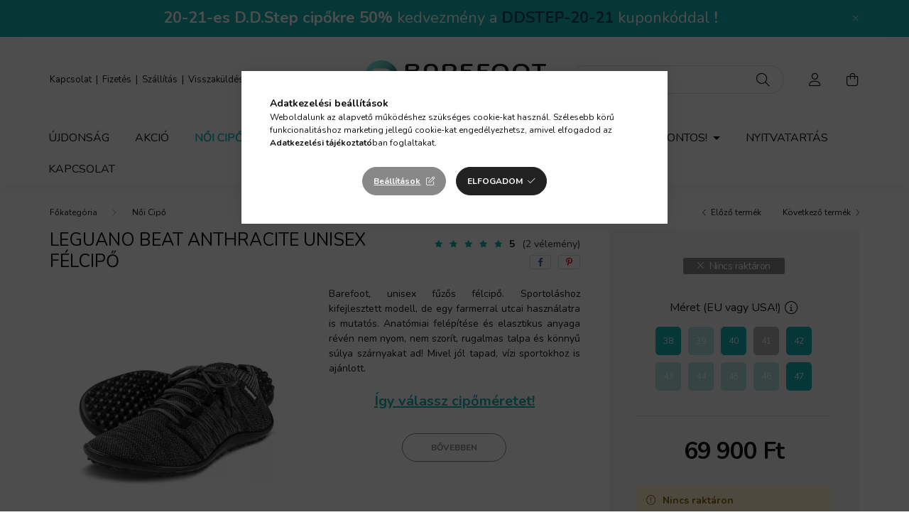

--- FILE ---
content_type: text/html; charset=UTF-8
request_url: https://barefootpoint.hu/shop_marketing.php?cikk=LGNBEAANT_41&type=page&only=cross&change_lang=hu&marketing_type=artdet
body_size: 4950
content:

<script>
	function page_action_cross(cikk,cikk_id,qty) {
        var temp_qty=qty;
        if ($("#db_"+cikk_id).length > 0 ) temp_qty=$("#db_"+cikk_id).val();

		$.ajax({
			type: "GET",
			async: true,
			url: "https://barefootpoint.hu/shop_ajax/ajax_cart.php",
			dataType: 'json',
			data: {
				get_ajax:1,
				result_type:"json",
				lang_master:"hu",
				action:"add",
				sku:cikk,
				qty:temp_qty,
				variant_name1:$("#egyeb_nev1_"+cikk_id).val(),
				variant_list1:$("#egyeb_list1_"+cikk_id).val(),
				variant_name2:$("#egyeb_nev2_"+cikk_id).val(),
				variant_list2:$("#egyeb_list2_"+cikk_id).val(),
				variant_name3:$("#egyeb_nev3_"+cikk_id).val(),
				variant_list3:$("#egyeb_list3_"+cikk_id).val()
			},
			success: function(result_cart){
                const temp_product_array = {
                    error: result_cart.error,
                    sku: cikk,
                    master_key: result_cart.master_key,
                    name: result_cart.name,
                    category: result_cart.category,
                    price: result_cart.price,
                    qty: temp_qty,
                    qty_of_items: result_cart.qty_of_items
                };

                for (let i = 1; i <= 3; i++) {
                    temp_product_array[`variant_name${i}`] = $(`#egyeb_nev${i}_${cikk_id}`).val();
                    temp_product_array[`variant_list${i}`] = $(`#egyeb_list${i}_${cikk_id}`).val();
                }

                $(document).trigger("addToCart", temp_product_array);

                gtag("event", "cross_sale_convert", { 'sku':cikk, 'value':result_cart.price*temp_qty});
				if (result_cart.cart_deny==1) {
					eval(result_cart.cart_onclose);
				} else {
                    if (result_cart.cart_success==1) $(document).trigger("addToCartSuccess",temp_product_array);

										$("#page_cross_content #page_pagelist_"+cikk_id).animate({opacity: 0},300,function(){
						$("#page_cross_content #page_pagelist_"+cikk_id).remove();
                        $(document).trigger('removeCrossItem');
						if ($("#page_cross_content .page_pagelist_item").length==0) $("#page_cross_content").remove();
											});
										if (result_cart.overlay!="") {
						$("#overlay_cart_add").html(result_cart.overlay);
						$("#overlay_cart_add").overlay().load();
					}
										if ($("#box_cart_content").length>0) {
						
						$("#box_cart_content").load("https://barefootpoint.hu/shop_ajax/ajax_box_cart.php?get_ajax=1&lang_master=hu&unas_design=");
						                            if ($("#box_cart_content2").length > 0) $("#box_cart_content2").load("https://barefootpoint.hu/shop_ajax/ajax_box_cart.php?get_ajax=1&lang_master=hu&unas_design=&cart_num=2");
												}
					$.ajax({
						type: "GET",
						async: true,
						url: "https://barefootpoint.hu/shop_ajax/ajax_shipping.php",
						dataType: "json",
						data: {
							get_ajax:1,
							shop_id:58512,
							lang_master:"hu"
						},
						success: function(result){
							$(".container_shipping_cost").html(result.cost);
							$(".container_shipping_free").html(result.free);
						}
					});
									}
			}
		});
	}
	</script>
	


        
        
                                                                                        
    
            
                
                                                                        
                





		
				

	
	
	
	
	<div class=" products js-products type--1 carousel carousel-cross_page" >
												
			<article class="carousel-cell page_pagelist_item product js-product page_artlist_sku_KIEGCACOL_CPRO" id="page_pagelist_cross_page_KIEGCACOL_CPRO" data-sku="KIEGCACOL_CPRO">
				<div class="product__inner">
												<div class="product__img-outer">
						<div class="product__img-wrap product-img-wrapper">
							<div class="product__badges">
																																																																																																<div class="product__func-btn favourites-btn page_artdet_func_favourites_KIEGCACOL_CPRO page_artdet_func_favourites_outer_KIEGCACOL_CPRO" id="page_artlist_func_favourites_KIEGCACOL_CPRO" onclick='add_to_favourites("","KIEGCACOL_CPRO","page_artlist_func_favourites_KIEGCACOL_CPRO","page_artlist_func_favourites_outer_KIEGCACOL_CPRO","517667981");' aria-label="Kedvencekhez" data-tippy="Kedvencekhez">
												<div class="product__func-icon favourites__icon icon--favo"></div>
											</div>
																																						<button class="product__func-btn product__btn-tooltip js-product-tooltip-click" aria-label="Gyorsnézet" data-sku="KIEGCACOL_CPRO" data-tippy="Gyorsnézet">
											<div class="product__func-icon icon--details"></div>
										</button>
																												<div class="product__func-btn page_art_func_compare page_art_func_compare_KIEGCACOL_CPRO" aria-label="Összehasonlítás"  onclick='popup_compare_dialog("KIEGCACOL_CPRO");' data-tippy="Összehasonlítás">
											<div class="product__func-icon icon--compare"></div>
										</div>
																																								</div>
																<a class="product_link_normal" data-sku="KIEGCACOL_CPRO" href="https://barefootpoint.hu/Collonil-Carbon-Pro-Impregnalo" title="Collonil Carbon Pro Impregnáló">
								<picture>
																		<source srcset="https://barefootpoint.hu/main_pic/space.gif" data-srcset="https://barefootpoint.hu/img/58512/KIEGCACOL_CPRO/182x182,r/KIEGCACOL_CPRO.webp?time=1723295081 1x, https://barefootpoint.hu/img/58512/KIEGCACOL_CPRO/364x364,r/KIEGCACOL_CPRO.webp?time=1723295081 2x" media="(max-width: 415.98px)" />
																		<source srcset="https://barefootpoint.hu/main_pic/space.gif" data-srcset="https://barefootpoint.hu/img/58512/KIEGCACOL_CPRO/264x264,r/KIEGCACOL_CPRO.webp?time=1723295081 1x, https://barefootpoint.hu/img/58512/KIEGCACOL_CPRO/528x528,r/KIEGCACOL_CPRO.webp?time=1723295081 2x " />
									<img class="product__img product-img js-main-img lazyload" width="264" height="264"
										 src="https://barefootpoint.hu/main_pic/space.gif"
										 data-src="https://barefootpoint.hu/img/58512/KIEGCACOL_CPRO/264x264,r/KIEGCACOL_CPRO.webp?time=1723295081"
										 alt="Collonil Carbon Pro Barefoot Impregnáló"
										 title="Collonil Carbon Pro Barefoot Impregnáló"
										 id="main_image_cross_page_KIEGCACOL_CPRO"/>
								</picture>
							</a>
						</div>
					</div>
												<div class="product__datas">
						<div class="product__name-wrap">
							<a class="product__name-link product_link_normal" data-sku="KIEGCACOL_CPRO" href="https://barefootpoint.hu/Collonil-Carbon-Pro-Impregnalo">
								<h2 class="product__name">Collonil Carbon Pro Impregnáló</h2>
							</a>
															
															
																												</div>

																					<div class="product__stock position-relative only_stock_status on-stock">
									<span class="product__stock-text font-s font-md-m">
																					Raktáron																			</span>
								</div>
													
																			
													<div class="product__prices-wrap">
																	<div class="product__prices with-rrp row no-gutters justify-content-center align-items-baseline ">
										<div class='product__price-base product-price--base'>
											<span class="product__price-base-value"><span id='price_net_brutto_cross_page_KIEGCACOL_CPRO' class='price_net_brutto_cross_page_KIEGCACOL_CPRO'>5 290</span> Ft</span>										</div>
																																											<div class="product__price-unit-wrap col-12">
																											<div class="product__price-unit">Egységár: <span id='price_unit_brutto_cross_page_KIEGCACOL_CPRO' class='price_unit_brutto_cross_page_KIEGCACOL_CPRO'>18</span> Ft/ml<span id='price_unit_div_cross_page_KIEGCACOL_CPRO' style='display:none'>300</span></div>
																									</div>
																														</div>
																																																</div>
						
													<div class="product__main-wrap">
																																																									<button class="product__main-btn btn-primary product__cart-btn btn" onclick="page_action_cross('KIEGCACOL_CPRO','cross_page_KIEGCACOL_CPRO',1);" type="button">Ezt is kérem</button>
																				<input name="db_cross_page_KIEGCACOL_CPRO" id="db_cross_page_KIEGCACOL_CPRO" type="hidden" value="1" maxlength="7" data-min="1" data-max="999999" data-step="1"/>
																								</div>
						
																	</div>
				</div>

							</article>
												
			<article class="carousel-cell page_pagelist_item product js-product page_artlist_sku_KIEGCACOL_OBL" id="page_pagelist_cross_page_KIEGCACOL_OBL" data-sku="KIEGCACOL_OBL">
				<div class="product__inner">
												<div class="product__img-outer">
						<div class="product__img-wrap product-img-wrapper">
							<div class="product__badges">
																																																																																																<div class="product__func-btn favourites-btn page_artdet_func_favourites_KIEGCACOL_OBL page_artdet_func_favourites_outer_KIEGCACOL_OBL" id="page_artlist_func_favourites_KIEGCACOL_OBL" onclick='add_to_favourites("","KIEGCACOL_OBL","page_artlist_func_favourites_KIEGCACOL_OBL","page_artlist_func_favourites_outer_KIEGCACOL_OBL","504005793");' aria-label="Kedvencekhez" data-tippy="Kedvencekhez">
												<div class="product__func-icon favourites__icon icon--favo"></div>
											</div>
																																						<button class="product__func-btn product__btn-tooltip js-product-tooltip-click" aria-label="Gyorsnézet" data-sku="KIEGCACOL_OBL" data-tippy="Gyorsnézet">
											<div class="product__func-icon icon--details"></div>
										</button>
																												<div class="product__func-btn page_art_func_compare page_art_func_compare_KIEGCACOL_OBL" aria-label="Összehasonlítás"  onclick='popup_compare_dialog("KIEGCACOL_OBL");' data-tippy="Összehasonlítás">
											<div class="product__func-icon icon--compare"></div>
										</div>
																																								</div>
																<a class="product_link_normal" data-sku="KIEGCACOL_OBL" href="https://barefootpoint.hu/collonil-organic-clean-tisztito" title="Collonil Organic Clean Tisztító és Ápoló">
								<picture>
																		<source srcset="https://barefootpoint.hu/main_pic/space.gif" data-srcset="https://barefootpoint.hu/img/58512/KIEGCACOL_OBL/182x182,r/KIEGCACOL_OBL.webp?time=1760078232 1x, https://barefootpoint.hu/img/58512/KIEGCACOL_OBL/364x364,r/KIEGCACOL_OBL.webp?time=1760078232 2x" media="(max-width: 415.98px)" />
																		<source srcset="https://barefootpoint.hu/main_pic/space.gif" data-srcset="https://barefootpoint.hu/img/58512/KIEGCACOL_OBL/264x264,r/KIEGCACOL_OBL.webp?time=1760078232 1x, https://barefootpoint.hu/img/58512/KIEGCACOL_OBL/528x528,r/KIEGCACOL_OBL.webp?time=1760078232 2x " />
									<img class="product__img product-img js-main-img lazyload" width="264" height="264"
										 src="https://barefootpoint.hu/main_pic/space.gif"
										 data-src="https://barefootpoint.hu/img/58512/KIEGCACOL_OBL/264x264,r/KIEGCACOL_OBL.webp?time=1760078232"
										 alt="Collonil Organic Clean Tisztító és Ápoló"
										 title="Collonil Organic Clean Tisztító és Ápoló"
										 id="main_image_cross_page_KIEGCACOL_OBL"/>
								</picture>
							</a>
						</div>
					</div>
												<div class="product__datas">
						<div class="product__name-wrap">
							<a class="product__name-link product_link_normal" data-sku="KIEGCACOL_OBL" href="https://barefootpoint.hu/collonil-organic-clean-tisztito">
								<h2 class="product__name">Collonil Organic Clean Tisztító és Ápoló</h2>
							</a>
															
															
																												</div>

																					<div class="product__stock position-relative only_stock_status on-stock">
									<span class="product__stock-text font-s font-md-m">
																					Raktáron																			</span>
								</div>
													
																			
													<div class="product__prices-wrap">
																	<div class="product__prices with-rrp row no-gutters justify-content-center align-items-baseline ">
										<div class='product__price-base product-price--base'>
											<span class="product__price-base-value"><span id='price_net_brutto_cross_page_KIEGCACOL_OBL' class='price_net_brutto_cross_page_KIEGCACOL_OBL'>4 490</span> Ft</span>										</div>
																																											<div class="product__price-unit-wrap col-12">
																											<div class="product__price-unit">Egységár: <span id='price_unit_brutto_cross_page_KIEGCACOL_OBL' class='price_unit_brutto_cross_page_KIEGCACOL_OBL'>22</span> Ft/ml<span id='price_unit_div_cross_page_KIEGCACOL_OBL' style='display:none'>200</span></div>
																									</div>
																														</div>
																																																</div>
						
													<div class="product__main-wrap">
																																																									<button class="product__main-btn btn-primary product__cart-btn btn" onclick="page_action_cross('KIEGCACOL_OBL','cross_page_KIEGCACOL_OBL',1);" type="button">Ezt is kérem</button>
																				<input name="db_cross_page_KIEGCACOL_OBL" id="db_cross_page_KIEGCACOL_OBL" type="hidden" value="1" maxlength="7" data-min="1" data-max="999999" data-step="1"/>
																								</div>
						
																	</div>
				</div>

							</article>
												
			<article class="carousel-cell page_pagelist_item product js-product page_artlist_sku_KIEGCACOL_OPC" id="page_pagelist_cross_page_KIEGCACOL_OPC" data-sku="KIEGCACOL_OPC">
				<div class="product__inner">
												<div class="product__img-outer">
						<div class="product__img-wrap product-img-wrapper">
							<div class="product__badges">
																																																																																																<div class="product__func-btn favourites-btn page_artdet_func_favourites_KIEGCACOL_OPC page_artdet_func_favourites_outer_KIEGCACOL_OPC" id="page_artlist_func_favourites_KIEGCACOL_OPC" onclick='add_to_favourites("","KIEGCACOL_OPC","page_artlist_func_favourites_KIEGCACOL_OPC","page_artlist_func_favourites_outer_KIEGCACOL_OPC","504005788");' aria-label="Kedvencekhez" data-tippy="Kedvencekhez">
												<div class="product__func-icon favourites__icon icon--favo"></div>
											</div>
																																						<button class="product__func-btn product__btn-tooltip js-product-tooltip-click" aria-label="Gyorsnézet" data-sku="KIEGCACOL_OPC" data-tippy="Gyorsnézet">
											<div class="product__func-icon icon--details"></div>
										</button>
																												<div class="product__func-btn page_art_func_compare page_art_func_compare_KIEGCACOL_OPC" aria-label="Összehasonlítás"  onclick='popup_compare_dialog("KIEGCACOL_OPC");' data-tippy="Összehasonlítás">
											<div class="product__func-icon icon--compare"></div>
										</div>
																																								</div>
																<a class="product_link_normal" data-sku="KIEGCACOL_OPC" href="https://barefootpoint.hu/collonil-organic-cover-impregnalo" title="Collonil Organic Cover - Impregnáló">
								<picture>
																		<source srcset="https://barefootpoint.hu/main_pic/space.gif" data-srcset="https://barefootpoint.hu/img/58512/KIEGCACOL_OPC/182x182,r/KIEGCACOL_OPC.webp?time=1760078456 1x, https://barefootpoint.hu/img/58512/KIEGCACOL_OPC/364x364,r/KIEGCACOL_OPC.webp?time=1760078456 2x" media="(max-width: 415.98px)" />
																		<source srcset="https://barefootpoint.hu/main_pic/space.gif" data-srcset="https://barefootpoint.hu/img/58512/KIEGCACOL_OPC/264x264,r/KIEGCACOL_OPC.webp?time=1760078456 1x, https://barefootpoint.hu/img/58512/KIEGCACOL_OPC/528x528,r/KIEGCACOL_OPC.webp?time=1760078456 2x " />
									<img class="product__img product-img js-main-img lazyload" width="264" height="264"
										 src="https://barefootpoint.hu/main_pic/space.gif"
										 data-src="https://barefootpoint.hu/img/58512/KIEGCACOL_OPC/264x264,r/KIEGCACOL_OPC.webp?time=1760078456"
										 alt="Collonil Organic Cover - Impregnáló"
										 title="Collonil Organic Cover - Impregnáló"
										 id="main_image_cross_page_KIEGCACOL_OPC"/>
								</picture>
							</a>
						</div>
					</div>
												<div class="product__datas">
						<div class="product__name-wrap">
							<a class="product__name-link product_link_normal" data-sku="KIEGCACOL_OPC" href="https://barefootpoint.hu/collonil-organic-cover-impregnalo">
								<h2 class="product__name">Collonil Organic Cover - Impregnáló</h2>
							</a>
															
															
																												</div>

																					<div class="product__stock position-relative only_stock_status on-stock">
									<span class="product__stock-text font-s font-md-m">
																					Raktáron																			</span>
								</div>
													
																			
													<div class="product__prices-wrap">
																	<div class="product__prices with-rrp row no-gutters justify-content-center align-items-baseline ">
										<div class='product__price-base product-price--base'>
											<span class="product__price-base-value"><span id='price_net_brutto_cross_page_KIEGCACOL_OPC' class='price_net_brutto_cross_page_KIEGCACOL_OPC'>4 490</span> Ft</span>										</div>
																																											<div class="product__price-unit-wrap col-12">
																											<div class="product__price-unit">Egységár: <span id='price_unit_brutto_cross_page_KIEGCACOL_OPC' class='price_unit_brutto_cross_page_KIEGCACOL_OPC'>22</span> Ft/ml<span id='price_unit_div_cross_page_KIEGCACOL_OPC' style='display:none'>200</span></div>
																									</div>
																														</div>
																																																</div>
						
													<div class="product__main-wrap">
																																																									<button class="product__main-btn btn-primary product__cart-btn btn" onclick="page_action_cross('KIEGCACOL_OPC','cross_page_KIEGCACOL_OPC',1);" type="button">Ezt is kérem</button>
																				<input name="db_cross_page_KIEGCACOL_OPC" id="db_cross_page_KIEGCACOL_OPC" type="hidden" value="1" maxlength="7" data-min="1" data-max="999999" data-step="1"/>
																								</div>
						
																	</div>
				</div>

							</article>
												
			<article class="carousel-cell page_pagelist_item product js-product page_artlist_sku_KIEGCFLGN_SZA" id="page_pagelist_cross_page_KIEGCFLGN_SZA" data-sku="KIEGCFLGN_SZA">
				<div class="product__inner">
												<div class="product__img-outer">
						<div class="product__img-wrap product-img-wrapper">
							<div class="product__badges">
																																																																																																<div class="product__func-btn favourites-btn page_artdet_func_favourites_KIEGCFLGN_SZA page_artdet_func_favourites_outer_KIEGCFLGN_SZA" id="page_artlist_func_favourites_KIEGCFLGN_SZA" onclick='add_to_favourites("","KIEGCFLGN_SZA","page_artlist_func_favourites_KIEGCFLGN_SZA","page_artlist_func_favourites_outer_KIEGCFLGN_SZA","504004993");' aria-label="Kedvencekhez" data-tippy="Kedvencekhez">
												<div class="product__func-icon favourites__icon icon--favo"></div>
											</div>
																																						<button class="product__func-btn product__btn-tooltip js-product-tooltip-click" aria-label="Gyorsnézet" data-sku="KIEGCFLGN_SZA" data-tippy="Gyorsnézet">
											<div class="product__func-icon icon--details"></div>
										</button>
																												<div class="product__func-btn page_art_func_compare page_art_func_compare_KIEGCFLGN_SZA" aria-label="Összehasonlítás"  onclick='popup_compare_dialog("KIEGCFLGN_SZA");' data-tippy="Összehasonlítás">
											<div class="product__func-icon icon--compare"></div>
										</div>
																																								</div>
																<a class="product_link_normal" data-sku="KIEGCFLGN_SZA" href="https://barefootpoint.hu/leguano-szaten-cipofuzo" title="Leguano Szatén Cipőfűző">
								<picture>
																		<source srcset="https://barefootpoint.hu/main_pic/space.gif" data-srcset="https://barefootpoint.hu/img/58512/KIEGCFLGN_SZA/182x182,r/KIEGCFLGN_SZA.webp?time=1725022702 1x, https://barefootpoint.hu/img/58512/KIEGCFLGN_SZA/364x364,r/KIEGCFLGN_SZA.webp?time=1725022702 2x" media="(max-width: 415.98px)" />
																		<source srcset="https://barefootpoint.hu/main_pic/space.gif" data-srcset="https://barefootpoint.hu/img/58512/KIEGCFLGN_SZA/264x264,r/KIEGCFLGN_SZA.webp?time=1725022702 1x, https://barefootpoint.hu/img/58512/KIEGCFLGN_SZA/528x528,r/KIEGCFLGN_SZA.webp?time=1725022702 2x " />
									<img class="product__img product-img js-main-img lazyload" width="264" height="264"
										 src="https://barefootpoint.hu/main_pic/space.gif"
										 data-src="https://barefootpoint.hu/img/58512/KIEGCFLGN_SZA/264x264,r/KIEGCFLGN_SZA.webp?time=1725022702"
										 alt="Leguano Szatén Cipőfűző"
										 title="Leguano Szatén Cipőfűző"
										 id="main_image_cross_page_KIEGCFLGN_SZA"/>
								</picture>
							</a>
						</div>
					</div>
												<div class="product__datas">
						<div class="product__name-wrap">
							<a class="product__name-link product_link_normal" data-sku="KIEGCFLGN_SZA" href="https://barefootpoint.hu/leguano-szaten-cipofuzo">
								<h2 class="product__name">Leguano Szatén Cipőfűző</h2>
							</a>
															
															
																												</div>

																					<div class="product__stock position-relative only_stock_status on-stock">
									<span class="product__stock-text font-s font-md-m">
																					Raktáron																			</span>
								</div>
													
																			
													<div class="product__prices-wrap">
																	<div class="product__prices with-rrp row no-gutters justify-content-center align-items-baseline ">
										<div class='product__price-base product-price--base'>
											<span class="product__price-base-value"><span id='price_net_brutto_cross_page_KIEGCFLGN_SZA' class='price_net_brutto_cross_page_KIEGCFLGN_SZA'>1 400</span> Ft</span>										</div>
																																											<div class="product__price-unit-wrap col-12">
																									</div>
																														</div>
																																																</div>
						
													<div class="product__main-wrap">
																																																									<button class="product__main-btn btn-primary product__cart-btn btn" onclick="page_action_cross('KIEGCFLGN_SZA','cross_page_KIEGCFLGN_SZA',1);" type="button">Ezt is kérem</button>
																				<input name="db_cross_page_KIEGCFLGN_SZA" id="db_cross_page_KIEGCFLGN_SZA" type="hidden" value="1" maxlength="7" data-min="1" data-max="999999" data-step="1"/>
																								</div>
						
																	</div>
				</div>

							</article>
												
			<article class="carousel-cell page_pagelist_item product js-product page_artlist_sku_KIEGPSSHM_M" id="page_pagelist_cross_page_KIEGPSSHM_M" data-sku="KIEGPSSHM_M">
				<div class="product__inner">
												<div class="product__img-outer">
						<div class="product__img-wrap product-img-wrapper">
							<div class="product__badges">
																																																																																																<div class="product__func-btn favourites-btn page_artdet_func_favourites_KIEGPSSHM_M page_artdet_func_favourites_outer_KIEGPSSHM_M" id="page_artlist_func_favourites_KIEGPSSHM_M" onclick='add_to_favourites("","KIEGPSSHM_M","page_artlist_func_favourites_KIEGPSSHM_M","page_artlist_func_favourites_outer_KIEGPSSHM_M","504005683");' aria-label="Kedvencekhez" data-tippy="Kedvencekhez">
												<div class="product__func-icon favourites__icon icon--favo"></div>
											</div>
																																						<button class="product__func-btn product__btn-tooltip js-product-tooltip-click" aria-label="Gyorsnézet" data-sku="KIEGPSSHM_M" data-tippy="Gyorsnézet">
											<div class="product__func-icon icon--details"></div>
										</button>
																												<div class="product__func-btn page_art_func_compare page_art_func_compare_KIEGPSSHM_M" aria-label="Összehasonlítás"  onclick='popup_compare_dialog("KIEGPSSHM_M");' data-tippy="Összehasonlítás">
											<div class="product__func-icon icon--compare"></div>
										</div>
																																								</div>
																<a class="product_link_normal" data-sku="KIEGPSSHM_M" href="https://barefootpoint.hu/shamma-power-straps-pant-m" title="Shamma Power Straps Pánt">
								<picture>
																		<source srcset="https://barefootpoint.hu/main_pic/space.gif" data-srcset="https://barefootpoint.hu/img/58512/KIEGPSSHM_SX/182x182,r/KIEGPSSHM_SX.webp?time=1713373658 1x, https://barefootpoint.hu/img/58512/KIEGPSSHM_SX/364x364,r/KIEGPSSHM_SX.webp?time=1713373658 2x" media="(max-width: 415.98px)" />
																		<source srcset="https://barefootpoint.hu/main_pic/space.gif" data-srcset="https://barefootpoint.hu/img/58512/KIEGPSSHM_SX/264x264,r/KIEGPSSHM_SX.webp?time=1713373658 1x, https://barefootpoint.hu/img/58512/KIEGPSSHM_SX/528x528,r/KIEGPSSHM_SX.webp?time=1713373658 2x " />
									<img class="product__img product-img js-main-img lazyload" width="264" height="264"
										 src="https://barefootpoint.hu/main_pic/space.gif"
										 data-src="https://barefootpoint.hu/img/58512/KIEGPSSHM_SX/264x264,r/KIEGPSSHM_SX.webp?time=1713373658"
										 alt="Shamma Power Straps Pánt"
										 title="Shamma Power Straps Pánt"
										 id="main_image_cross_page_KIEGPSSHM_M"/>
								</picture>
							</a>
						</div>
					</div>
												<div class="product__datas">
						<div class="product__name-wrap">
							<a class="product__name-link product_link_normal" data-sku="KIEGPSSHM_M" href="https://barefootpoint.hu/shamma-power-straps-pant-m">
								<h2 class="product__name">Shamma Power Straps Pánt</h2>
							</a>
															
															
																												</div>

																					<div class="product__stock position-relative only_stock_status on-stock">
									<span class="product__stock-text font-s font-md-m">
																					Raktáron																			</span>
								</div>
													
																			
													<div class="product__prices-wrap">
																	<div class="product__prices with-rrp row no-gutters justify-content-center align-items-baseline ">
										<div class='product__price-base product-price--base'>
											<span class="product__price-base-value"><span id='price_net_brutto_cross_page_KIEGPSSHM_M' class='price_net_brutto_cross_page_KIEGPSSHM_M'>3 960</span> Ft</span>										</div>
																																											<div class="product__price-unit-wrap col-12">
																									</div>
																														</div>
																																																</div>
						
													<div class="product__main-wrap">
																																																									<button class="product__main-btn btn-primary product__cart-btn btn" onclick="page_action_cross('KIEGPSSHM_M','cross_page_KIEGPSSHM_M',1);" type="button">Ezt is kérem</button>
																				<input name="db_cross_page_KIEGPSSHM_M" id="db_cross_page_KIEGPSSHM_M" type="hidden" value="1" maxlength="7" data-min="1" data-max="999999" data-step="1"/>
																								</div>
						
																	</div>
				</div>

							</article>
												
			<article class="carousel-cell page_pagelist_item product js-product page_artlist_sku_KIEGPSSHM_S" id="page_pagelist_cross_page_KIEGPSSHM_S" data-sku="KIEGPSSHM_S">
				<div class="product__inner">
												<div class="product__img-outer">
						<div class="product__img-wrap product-img-wrapper">
							<div class="product__badges">
																																																																																																<div class="product__func-btn favourites-btn page_artdet_func_favourites_KIEGPSSHM_S page_artdet_func_favourites_outer_KIEGPSSHM_S" id="page_artlist_func_favourites_KIEGPSSHM_S" onclick='add_to_favourites("","KIEGPSSHM_S","page_artlist_func_favourites_KIEGPSSHM_S","page_artlist_func_favourites_outer_KIEGPSSHM_S","504005678");' aria-label="Kedvencekhez" data-tippy="Kedvencekhez">
												<div class="product__func-icon favourites__icon icon--favo"></div>
											</div>
																																						<button class="product__func-btn product__btn-tooltip js-product-tooltip-click" aria-label="Gyorsnézet" data-sku="KIEGPSSHM_S" data-tippy="Gyorsnézet">
											<div class="product__func-icon icon--details"></div>
										</button>
																												<div class="product__func-btn page_art_func_compare page_art_func_compare_KIEGPSSHM_S" aria-label="Összehasonlítás"  onclick='popup_compare_dialog("KIEGPSSHM_S");' data-tippy="Összehasonlítás">
											<div class="product__func-icon icon--compare"></div>
										</div>
																																								</div>
																<a class="product_link_normal" data-sku="KIEGPSSHM_S" href="https://barefootpoint.hu/shamma-power-straps-pant-s" title="Shamma Power Straps Pánt">
								<picture>
																		<source srcset="https://barefootpoint.hu/main_pic/space.gif" data-srcset="https://barefootpoint.hu/img/58512/KIEGPSSHM_SX/182x182,r/KIEGPSSHM_SX.webp?time=1713373658 1x, https://barefootpoint.hu/img/58512/KIEGPSSHM_SX/364x364,r/KIEGPSSHM_SX.webp?time=1713373658 2x" media="(max-width: 415.98px)" />
																		<source srcset="https://barefootpoint.hu/main_pic/space.gif" data-srcset="https://barefootpoint.hu/img/58512/KIEGPSSHM_SX/264x264,r/KIEGPSSHM_SX.webp?time=1713373658 1x, https://barefootpoint.hu/img/58512/KIEGPSSHM_SX/528x528,r/KIEGPSSHM_SX.webp?time=1713373658 2x " />
									<img class="product__img product-img js-main-img lazyload" width="264" height="264"
										 src="https://barefootpoint.hu/main_pic/space.gif"
										 data-src="https://barefootpoint.hu/img/58512/KIEGPSSHM_SX/264x264,r/KIEGPSSHM_SX.webp?time=1713373658"
										 alt="Shamma Power Straps Pánt"
										 title="Shamma Power Straps Pánt"
										 id="main_image_cross_page_KIEGPSSHM_S"/>
								</picture>
							</a>
						</div>
					</div>
												<div class="product__datas">
						<div class="product__name-wrap">
							<a class="product__name-link product_link_normal" data-sku="KIEGPSSHM_S" href="https://barefootpoint.hu/shamma-power-straps-pant-s">
								<h2 class="product__name">Shamma Power Straps Pánt</h2>
							</a>
															
															
																												</div>

																					<div class="product__stock position-relative only_stock_status on-stock">
									<span class="product__stock-text font-s font-md-m">
																					Raktáron																			</span>
								</div>
													
																			
													<div class="product__prices-wrap">
																	<div class="product__prices with-rrp row no-gutters justify-content-center align-items-baseline ">
										<div class='product__price-base product-price--base'>
											<span class="product__price-base-value"><span id='price_net_brutto_cross_page_KIEGPSSHM_S' class='price_net_brutto_cross_page_KIEGPSSHM_S'>3 960</span> Ft</span>										</div>
																																											<div class="product__price-unit-wrap col-12">
																									</div>
																														</div>
																																																</div>
						
													<div class="product__main-wrap">
																																																									<button class="product__main-btn btn-primary product__cart-btn btn" onclick="page_action_cross('KIEGPSSHM_S','cross_page_KIEGPSSHM_S',1);" type="button">Ezt is kérem</button>
																				<input name="db_cross_page_KIEGPSSHM_S" id="db_cross_page_KIEGPSSHM_S" type="hidden" value="1" maxlength="7" data-min="1" data-max="999999" data-step="1"/>
																								</div>
						
																	</div>
				</div>

							</article>
												
			<article class="carousel-cell page_pagelist_item product js-product page_artlist_sku_KIEGPSSHM_SX" id="page_pagelist_cross_page_KIEGPSSHM_SX" data-sku="KIEGPSSHM_SX">
				<div class="product__inner">
												<div class="product__img-outer">
						<div class="product__img-wrap product-img-wrapper">
							<div class="product__badges">
																																																																																																<div class="product__func-btn favourites-btn page_artdet_func_favourites_KIEGPSSHM_SX page_artdet_func_favourites_outer_KIEGPSSHM_SX" id="page_artlist_func_favourites_KIEGPSSHM_SX" onclick='add_to_favourites("","KIEGPSSHM_SX","page_artlist_func_favourites_KIEGPSSHM_SX","page_artlist_func_favourites_outer_KIEGPSSHM_SX","504005673");' aria-label="Kedvencekhez" data-tippy="Kedvencekhez">
												<div class="product__func-icon favourites__icon icon--favo"></div>
											</div>
																																						<button class="product__func-btn product__btn-tooltip js-product-tooltip-click" aria-label="Gyorsnézet" data-sku="KIEGPSSHM_SX" data-tippy="Gyorsnézet">
											<div class="product__func-icon icon--details"></div>
										</button>
																												<div class="product__func-btn page_art_func_compare page_art_func_compare_KIEGPSSHM_SX" aria-label="Összehasonlítás"  onclick='popup_compare_dialog("KIEGPSSHM_SX");' data-tippy="Összehasonlítás">
											<div class="product__func-icon icon--compare"></div>
										</div>
																																								</div>
																<a class="product_link_normal" data-sku="KIEGPSSHM_SX" href="https://barefootpoint.hu/shamma-power-straps-pant-sx" title="Shamma Power Straps Pánt">
								<picture>
																		<source srcset="https://barefootpoint.hu/main_pic/space.gif" data-srcset="https://barefootpoint.hu/img/58512/KIEGPSSHM_SX/182x182,r/KIEGPSSHM_SX.webp?time=1713373658 1x, https://barefootpoint.hu/img/58512/KIEGPSSHM_SX/364x364,r/KIEGPSSHM_SX.webp?time=1713373658 2x" media="(max-width: 415.98px)" />
																		<source srcset="https://barefootpoint.hu/main_pic/space.gif" data-srcset="https://barefootpoint.hu/img/58512/KIEGPSSHM_SX/264x264,r/KIEGPSSHM_SX.webp?time=1713373658 1x, https://barefootpoint.hu/img/58512/KIEGPSSHM_SX/528x528,r/KIEGPSSHM_SX.webp?time=1713373658 2x " />
									<img class="product__img product-img js-main-img lazyload" width="264" height="264"
										 src="https://barefootpoint.hu/main_pic/space.gif"
										 data-src="https://barefootpoint.hu/img/58512/KIEGPSSHM_SX/264x264,r/KIEGPSSHM_SX.webp?time=1713373658"
										 alt="Shamma Power Straps Pánt"
										 title="Shamma Power Straps Pánt"
										 id="main_image_cross_page_KIEGPSSHM_SX"/>
								</picture>
							</a>
						</div>
					</div>
												<div class="product__datas">
						<div class="product__name-wrap">
							<a class="product__name-link product_link_normal" data-sku="KIEGPSSHM_SX" href="https://barefootpoint.hu/shamma-power-straps-pant-sx">
								<h2 class="product__name">Shamma Power Straps Pánt</h2>
							</a>
															
															
																												</div>

																					<div class="product__stock position-relative only_stock_status on-stock">
									<span class="product__stock-text font-s font-md-m">
																					Raktáron																			</span>
								</div>
													
																			
													<div class="product__prices-wrap">
																	<div class="product__prices with-rrp row no-gutters justify-content-center align-items-baseline ">
										<div class='product__price-base product-price--base'>
											<span class="product__price-base-value"><span id='price_net_brutto_cross_page_KIEGPSSHM_SX' class='price_net_brutto_cross_page_KIEGPSSHM_SX'>3 960</span> Ft</span>										</div>
																																											<div class="product__price-unit-wrap col-12">
																									</div>
																														</div>
																																																</div>
						
													<div class="product__main-wrap">
																																																									<button class="product__main-btn btn-primary product__cart-btn btn" onclick="page_action_cross('KIEGPSSHM_SX','cross_page_KIEGPSSHM_SX',1);" type="button">Ezt is kérem</button>
																				<input name="db_cross_page_KIEGPSSHM_SX" id="db_cross_page_KIEGPSSHM_SX" type="hidden" value="1" maxlength="7" data-min="1" data-max="999999" data-step="1"/>
																								</div>
						
																	</div>
				</div>

							</article>
												
			<article class="carousel-cell page_pagelist_item product js-product page_artlist_sku_KIEGTBSLT_37" id="page_pagelist_cross_page_KIEGTBSLT_37" data-sku="KIEGTBSLT_37">
				<div class="product__inner">
												<div class="product__img-outer">
						<div class="product__img-wrap product-img-wrapper">
							<div class="product__badges">
																																																																																																<div class="product__func-btn favourites-btn page_artdet_func_favourites_KIEGTBSLT_37 page_artdet_func_favourites_outer_KIEGTBSLT_37" id="page_artlist_func_favourites_KIEGTBSLT_37" onclick='add_to_favourites("","KIEGTBSLT_37","page_artlist_func_favourites_KIEGTBSLT_37","page_artlist_func_favourites_outer_KIEGTBSLT_37","504005588");' aria-label="Kedvencekhez" data-tippy="Kedvencekhez">
												<div class="product__func-icon favourites__icon icon--favo"></div>
											</div>
																																						<button class="product__func-btn product__btn-tooltip js-product-tooltip-click" aria-label="Gyorsnézet" data-sku="KIEGTBSLT_37" data-tippy="Gyorsnézet">
											<div class="product__func-icon icon--details"></div>
										</button>
																												<div class="product__func-btn page_art_func_compare page_art_func_compare_KIEGTBSLT_37" aria-label="Összehasonlítás"  onclick='popup_compare_dialog("KIEGTBSLT_37");' data-tippy="Összehasonlítás">
											<div class="product__func-icon icon--compare"></div>
										</div>
																																								</div>
																<a class="product_link_normal" data-sku="KIEGTBSLT_37" href="https://barefootpoint.hu/saltic-barefoot-talpbetet-37" title="Saltic Talpbetét">
								<picture>
																		<source srcset="https://barefootpoint.hu/main_pic/space.gif" data-srcset="https://barefootpoint.hu/img/58512/KIEGTBSLT_36/182x182,r/KIEGTBSLT_36.webp?time=1668876611 1x, https://barefootpoint.hu/img/58512/KIEGTBSLT_36/364x364,r/KIEGTBSLT_36.webp?time=1668876611 2x" media="(max-width: 415.98px)" />
																		<source srcset="https://barefootpoint.hu/main_pic/space.gif" data-srcset="https://barefootpoint.hu/img/58512/KIEGTBSLT_36/264x264,r/KIEGTBSLT_36.webp?time=1668876611 1x, https://barefootpoint.hu/img/58512/KIEGTBSLT_36/528x528,r/KIEGTBSLT_36.webp?time=1668876611 2x " />
									<img class="product__img product-img js-main-img lazyload" width="264" height="264"
										 src="https://barefootpoint.hu/main_pic/space.gif"
										 data-src="https://barefootpoint.hu/img/58512/KIEGTBSLT_36/264x264,r/KIEGTBSLT_36.webp?time=1668876611"
										 alt="Saltic Barefoot Talpbetét"
										 title="Saltic Barefoot Talpbetét"
										 id="main_image_cross_page_KIEGTBSLT_37"/>
								</picture>
							</a>
						</div>
					</div>
												<div class="product__datas">
						<div class="product__name-wrap">
							<a class="product__name-link product_link_normal" data-sku="KIEGTBSLT_37" href="https://barefootpoint.hu/saltic-barefoot-talpbetet-37">
								<h2 class="product__name">Saltic Talpbetét</h2>
							</a>
															
															
																												</div>

																					<div class="product__stock position-relative only_stock_status on-stock">
									<span class="product__stock-text font-s font-md-m">
																					Raktáron																			</span>
								</div>
													
																			
													<div class="product__prices-wrap">
																	<div class="product__prices with-rrp row no-gutters justify-content-center align-items-baseline ">
										<div class='product__price-base product-price--base'>
											<span class="product__price-base-value"><span id='price_net_brutto_cross_page_KIEGTBSLT_37' class='price_net_brutto_cross_page_KIEGTBSLT_37'>2 870</span> Ft</span>										</div>
																																											<div class="product__price-unit-wrap col-12">
																									</div>
																														</div>
																																																</div>
						
													<div class="product__main-wrap">
																																																									<button class="product__main-btn btn-primary product__cart-btn btn" onclick="page_action_cross('KIEGTBSLT_37','cross_page_KIEGTBSLT_37',1);" type="button">Ezt is kérem</button>
																				<input name="db_cross_page_KIEGTBSLT_37" id="db_cross_page_KIEGTBSLT_37" type="hidden" value="1" maxlength="7" data-min="1" data-max="999999" data-step="1"/>
																								</div>
						
																	</div>
				</div>

							</article>
												
			<article class="carousel-cell page_pagelist_item product js-product page_artlist_sku_KIEGTBSLT_38" id="page_pagelist_cross_page_KIEGTBSLT_38" data-sku="KIEGTBSLT_38">
				<div class="product__inner">
												<div class="product__img-outer">
						<div class="product__img-wrap product-img-wrapper">
							<div class="product__badges">
																																																																																																<div class="product__func-btn favourites-btn page_artdet_func_favourites_KIEGTBSLT_38 page_artdet_func_favourites_outer_KIEGTBSLT_38" id="page_artlist_func_favourites_KIEGTBSLT_38" onclick='add_to_favourites("","KIEGTBSLT_38","page_artlist_func_favourites_KIEGTBSLT_38","page_artlist_func_favourites_outer_KIEGTBSLT_38","504005593");' aria-label="Kedvencekhez" data-tippy="Kedvencekhez">
												<div class="product__func-icon favourites__icon icon--favo"></div>
											</div>
																																						<button class="product__func-btn product__btn-tooltip js-product-tooltip-click" aria-label="Gyorsnézet" data-sku="KIEGTBSLT_38" data-tippy="Gyorsnézet">
											<div class="product__func-icon icon--details"></div>
										</button>
																												<div class="product__func-btn page_art_func_compare page_art_func_compare_KIEGTBSLT_38" aria-label="Összehasonlítás"  onclick='popup_compare_dialog("KIEGTBSLT_38");' data-tippy="Összehasonlítás">
											<div class="product__func-icon icon--compare"></div>
										</div>
																																								</div>
																<a class="product_link_normal" data-sku="KIEGTBSLT_38" href="https://barefootpoint.hu/saltic-barefoot-talpbetet-38" title="Saltic Talpbetét">
								<picture>
																		<source srcset="https://barefootpoint.hu/main_pic/space.gif" data-srcset="https://barefootpoint.hu/img/58512/KIEGTBSLT_36/182x182,r/KIEGTBSLT_36.webp?time=1668876611 1x, https://barefootpoint.hu/img/58512/KIEGTBSLT_36/364x364,r/KIEGTBSLT_36.webp?time=1668876611 2x" media="(max-width: 415.98px)" />
																		<source srcset="https://barefootpoint.hu/main_pic/space.gif" data-srcset="https://barefootpoint.hu/img/58512/KIEGTBSLT_36/264x264,r/KIEGTBSLT_36.webp?time=1668876611 1x, https://barefootpoint.hu/img/58512/KIEGTBSLT_36/528x528,r/KIEGTBSLT_36.webp?time=1668876611 2x " />
									<img class="product__img product-img js-main-img lazyload" width="264" height="264"
										 src="https://barefootpoint.hu/main_pic/space.gif"
										 data-src="https://barefootpoint.hu/img/58512/KIEGTBSLT_36/264x264,r/KIEGTBSLT_36.webp?time=1668876611"
										 alt="Saltic Barefoot Talpbetét"
										 title="Saltic Barefoot Talpbetét"
										 id="main_image_cross_page_KIEGTBSLT_38"/>
								</picture>
							</a>
						</div>
					</div>
												<div class="product__datas">
						<div class="product__name-wrap">
							<a class="product__name-link product_link_normal" data-sku="KIEGTBSLT_38" href="https://barefootpoint.hu/saltic-barefoot-talpbetet-38">
								<h2 class="product__name">Saltic Talpbetét</h2>
							</a>
															
															
																												</div>

																					<div class="product__stock position-relative only_stock_status on-stock">
									<span class="product__stock-text font-s font-md-m">
																					Raktáron																			</span>
								</div>
													
																			
													<div class="product__prices-wrap">
																	<div class="product__prices with-rrp row no-gutters justify-content-center align-items-baseline ">
										<div class='product__price-base product-price--base'>
											<span class="product__price-base-value"><span id='price_net_brutto_cross_page_KIEGTBSLT_38' class='price_net_brutto_cross_page_KIEGTBSLT_38'>2 870</span> Ft</span>										</div>
																																											<div class="product__price-unit-wrap col-12">
																									</div>
																														</div>
																																																</div>
						
													<div class="product__main-wrap">
																																																									<button class="product__main-btn btn-primary product__cart-btn btn" onclick="page_action_cross('KIEGTBSLT_38','cross_page_KIEGTBSLT_38',1);" type="button">Ezt is kérem</button>
																				<input name="db_cross_page_KIEGTBSLT_38" id="db_cross_page_KIEGTBSLT_38" type="hidden" value="1" maxlength="7" data-min="1" data-max="999999" data-step="1"/>
																								</div>
						
																	</div>
				</div>

							</article>
												
			<article class="carousel-cell page_pagelist_item product js-product page_artlist_sku_KIEGTBSLT_39" id="page_pagelist_cross_page_KIEGTBSLT_39" data-sku="KIEGTBSLT_39">
				<div class="product__inner">
												<div class="product__img-outer">
						<div class="product__img-wrap product-img-wrapper">
							<div class="product__badges">
																																																																																																<div class="product__func-btn favourites-btn page_artdet_func_favourites_KIEGTBSLT_39 page_artdet_func_favourites_outer_KIEGTBSLT_39" id="page_artlist_func_favourites_KIEGTBSLT_39" onclick='add_to_favourites("","KIEGTBSLT_39","page_artlist_func_favourites_KIEGTBSLT_39","page_artlist_func_favourites_outer_KIEGTBSLT_39","504005598");' aria-label="Kedvencekhez" data-tippy="Kedvencekhez">
												<div class="product__func-icon favourites__icon icon--favo"></div>
											</div>
																																						<button class="product__func-btn product__btn-tooltip js-product-tooltip-click" aria-label="Gyorsnézet" data-sku="KIEGTBSLT_39" data-tippy="Gyorsnézet">
											<div class="product__func-icon icon--details"></div>
										</button>
																												<div class="product__func-btn page_art_func_compare page_art_func_compare_KIEGTBSLT_39" aria-label="Összehasonlítás"  onclick='popup_compare_dialog("KIEGTBSLT_39");' data-tippy="Összehasonlítás">
											<div class="product__func-icon icon--compare"></div>
										</div>
																																								</div>
																<a class="product_link_normal" data-sku="KIEGTBSLT_39" href="https://barefootpoint.hu/saltic-barefoot-talpbetet-39" title="Saltic Talpbetét">
								<picture>
																		<source srcset="https://barefootpoint.hu/main_pic/space.gif" data-srcset="https://barefootpoint.hu/img/58512/KIEGTBSLT_36/182x182,r/KIEGTBSLT_36.webp?time=1668876611 1x, https://barefootpoint.hu/img/58512/KIEGTBSLT_36/364x364,r/KIEGTBSLT_36.webp?time=1668876611 2x" media="(max-width: 415.98px)" />
																		<source srcset="https://barefootpoint.hu/main_pic/space.gif" data-srcset="https://barefootpoint.hu/img/58512/KIEGTBSLT_36/264x264,r/KIEGTBSLT_36.webp?time=1668876611 1x, https://barefootpoint.hu/img/58512/KIEGTBSLT_36/528x528,r/KIEGTBSLT_36.webp?time=1668876611 2x " />
									<img class="product__img product-img js-main-img lazyload" width="264" height="264"
										 src="https://barefootpoint.hu/main_pic/space.gif"
										 data-src="https://barefootpoint.hu/img/58512/KIEGTBSLT_36/264x264,r/KIEGTBSLT_36.webp?time=1668876611"
										 alt="Saltic Barefoot Talpbetét"
										 title="Saltic Barefoot Talpbetét"
										 id="main_image_cross_page_KIEGTBSLT_39"/>
								</picture>
							</a>
						</div>
					</div>
												<div class="product__datas">
						<div class="product__name-wrap">
							<a class="product__name-link product_link_normal" data-sku="KIEGTBSLT_39" href="https://barefootpoint.hu/saltic-barefoot-talpbetet-39">
								<h2 class="product__name">Saltic Talpbetét</h2>
							</a>
															
															
																												</div>

																					<div class="product__stock position-relative only_stock_status on-stock">
									<span class="product__stock-text font-s font-md-m">
																					Raktáron																			</span>
								</div>
													
																			
													<div class="product__prices-wrap">
																	<div class="product__prices with-rrp row no-gutters justify-content-center align-items-baseline ">
										<div class='product__price-base product-price--base'>
											<span class="product__price-base-value"><span id='price_net_brutto_cross_page_KIEGTBSLT_39' class='price_net_brutto_cross_page_KIEGTBSLT_39'>2 870</span> Ft</span>										</div>
																																											<div class="product__price-unit-wrap col-12">
																									</div>
																														</div>
																																																</div>
						
													<div class="product__main-wrap">
																																																									<button class="product__main-btn btn-primary product__cart-btn btn" onclick="page_action_cross('KIEGTBSLT_39','cross_page_KIEGTBSLT_39',1);" type="button">Ezt is kérem</button>
																				<input name="db_cross_page_KIEGTBSLT_39" id="db_cross_page_KIEGTBSLT_39" type="hidden" value="1" maxlength="7" data-min="1" data-max="999999" data-step="1"/>
																								</div>
						
																	</div>
				</div>

							</article>
												
			<article class="carousel-cell page_pagelist_item product js-product page_artlist_sku_KIEGTBSLT_40" id="page_pagelist_cross_page_KIEGTBSLT_40" data-sku="KIEGTBSLT_40">
				<div class="product__inner">
												<div class="product__img-outer">
						<div class="product__img-wrap product-img-wrapper">
							<div class="product__badges">
																																																																																																<div class="product__func-btn favourites-btn page_artdet_func_favourites_KIEGTBSLT_40 page_artdet_func_favourites_outer_KIEGTBSLT_40" id="page_artlist_func_favourites_KIEGTBSLT_40" onclick='add_to_favourites("","KIEGTBSLT_40","page_artlist_func_favourites_KIEGTBSLT_40","page_artlist_func_favourites_outer_KIEGTBSLT_40","504005603");' aria-label="Kedvencekhez" data-tippy="Kedvencekhez">
												<div class="product__func-icon favourites__icon icon--favo"></div>
											</div>
																																						<button class="product__func-btn product__btn-tooltip js-product-tooltip-click" aria-label="Gyorsnézet" data-sku="KIEGTBSLT_40" data-tippy="Gyorsnézet">
											<div class="product__func-icon icon--details"></div>
										</button>
																												<div class="product__func-btn page_art_func_compare page_art_func_compare_KIEGTBSLT_40" aria-label="Összehasonlítás"  onclick='popup_compare_dialog("KIEGTBSLT_40");' data-tippy="Összehasonlítás">
											<div class="product__func-icon icon--compare"></div>
										</div>
																																								</div>
																<a class="product_link_normal" data-sku="KIEGTBSLT_40" href="https://barefootpoint.hu/saltic-barefoot-talpbetet-40" title="Saltic Talpbetét">
								<picture>
																		<source srcset="https://barefootpoint.hu/main_pic/space.gif" data-srcset="https://barefootpoint.hu/img/58512/KIEGTBSLT_36/182x182,r/KIEGTBSLT_36.webp?time=1668876611 1x, https://barefootpoint.hu/img/58512/KIEGTBSLT_36/364x364,r/KIEGTBSLT_36.webp?time=1668876611 2x" media="(max-width: 415.98px)" />
																		<source srcset="https://barefootpoint.hu/main_pic/space.gif" data-srcset="https://barefootpoint.hu/img/58512/KIEGTBSLT_36/264x264,r/KIEGTBSLT_36.webp?time=1668876611 1x, https://barefootpoint.hu/img/58512/KIEGTBSLT_36/528x528,r/KIEGTBSLT_36.webp?time=1668876611 2x " />
									<img class="product__img product-img js-main-img lazyload" width="264" height="264"
										 src="https://barefootpoint.hu/main_pic/space.gif"
										 data-src="https://barefootpoint.hu/img/58512/KIEGTBSLT_36/264x264,r/KIEGTBSLT_36.webp?time=1668876611"
										 alt="Saltic Barefoot Talpbetét"
										 title="Saltic Barefoot Talpbetét"
										 id="main_image_cross_page_KIEGTBSLT_40"/>
								</picture>
							</a>
						</div>
					</div>
												<div class="product__datas">
						<div class="product__name-wrap">
							<a class="product__name-link product_link_normal" data-sku="KIEGTBSLT_40" href="https://barefootpoint.hu/saltic-barefoot-talpbetet-40">
								<h2 class="product__name">Saltic Talpbetét</h2>
							</a>
															
															
																												</div>

																					<div class="product__stock position-relative only_stock_status on-stock">
									<span class="product__stock-text font-s font-md-m">
																					Raktáron																			</span>
								</div>
													
																			
													<div class="product__prices-wrap">
																	<div class="product__prices with-rrp row no-gutters justify-content-center align-items-baseline ">
										<div class='product__price-base product-price--base'>
											<span class="product__price-base-value"><span id='price_net_brutto_cross_page_KIEGTBSLT_40' class='price_net_brutto_cross_page_KIEGTBSLT_40'>2 870</span> Ft</span>										</div>
																																											<div class="product__price-unit-wrap col-12">
																									</div>
																														</div>
																																																</div>
						
													<div class="product__main-wrap">
																																																									<button class="product__main-btn btn-primary product__cart-btn btn" onclick="page_action_cross('KIEGTBSLT_40','cross_page_KIEGTBSLT_40',1);" type="button">Ezt is kérem</button>
																				<input name="db_cross_page_KIEGTBSLT_40" id="db_cross_page_KIEGTBSLT_40" type="hidden" value="1" maxlength="7" data-min="1" data-max="999999" data-step="1"/>
																								</div>
						
																	</div>
				</div>

							</article>
												
			<article class="carousel-cell page_pagelist_item product js-product page_artlist_sku_KIEGTBSLT_41" id="page_pagelist_cross_page_KIEGTBSLT_41" data-sku="KIEGTBSLT_41">
				<div class="product__inner">
												<div class="product__img-outer">
						<div class="product__img-wrap product-img-wrapper">
							<div class="product__badges">
																																																																																																<div class="product__func-btn favourites-btn page_artdet_func_favourites_KIEGTBSLT_41 page_artdet_func_favourites_outer_KIEGTBSLT_41" id="page_artlist_func_favourites_KIEGTBSLT_41" onclick='add_to_favourites("","KIEGTBSLT_41","page_artlist_func_favourites_KIEGTBSLT_41","page_artlist_func_favourites_outer_KIEGTBSLT_41","504005608");' aria-label="Kedvencekhez" data-tippy="Kedvencekhez">
												<div class="product__func-icon favourites__icon icon--favo"></div>
											</div>
																																						<button class="product__func-btn product__btn-tooltip js-product-tooltip-click" aria-label="Gyorsnézet" data-sku="KIEGTBSLT_41" data-tippy="Gyorsnézet">
											<div class="product__func-icon icon--details"></div>
										</button>
																												<div class="product__func-btn page_art_func_compare page_art_func_compare_KIEGTBSLT_41" aria-label="Összehasonlítás"  onclick='popup_compare_dialog("KIEGTBSLT_41");' data-tippy="Összehasonlítás">
											<div class="product__func-icon icon--compare"></div>
										</div>
																																								</div>
																<a class="product_link_normal" data-sku="KIEGTBSLT_41" href="https://barefootpoint.hu/saltic-barefoot-talpbetet-41" title="Saltic Talpbetét">
								<picture>
																		<source srcset="https://barefootpoint.hu/main_pic/space.gif" data-srcset="https://barefootpoint.hu/img/58512/KIEGTBSLT_36/182x182,r/KIEGTBSLT_36.webp?time=1668876611 1x, https://barefootpoint.hu/img/58512/KIEGTBSLT_36/364x364,r/KIEGTBSLT_36.webp?time=1668876611 2x" media="(max-width: 415.98px)" />
																		<source srcset="https://barefootpoint.hu/main_pic/space.gif" data-srcset="https://barefootpoint.hu/img/58512/KIEGTBSLT_36/264x264,r/KIEGTBSLT_36.webp?time=1668876611 1x, https://barefootpoint.hu/img/58512/KIEGTBSLT_36/528x528,r/KIEGTBSLT_36.webp?time=1668876611 2x " />
									<img class="product__img product-img js-main-img lazyload" width="264" height="264"
										 src="https://barefootpoint.hu/main_pic/space.gif"
										 data-src="https://barefootpoint.hu/img/58512/KIEGTBSLT_36/264x264,r/KIEGTBSLT_36.webp?time=1668876611"
										 alt="Saltic Barefoot Talpbetét"
										 title="Saltic Barefoot Talpbetét"
										 id="main_image_cross_page_KIEGTBSLT_41"/>
								</picture>
							</a>
						</div>
					</div>
												<div class="product__datas">
						<div class="product__name-wrap">
							<a class="product__name-link product_link_normal" data-sku="KIEGTBSLT_41" href="https://barefootpoint.hu/saltic-barefoot-talpbetet-41">
								<h2 class="product__name">Saltic Talpbetét</h2>
							</a>
															
															
																												</div>

																					<div class="product__stock position-relative only_stock_status on-stock">
									<span class="product__stock-text font-s font-md-m">
																					Raktáron																			</span>
								</div>
													
																			
													<div class="product__prices-wrap">
																	<div class="product__prices with-rrp row no-gutters justify-content-center align-items-baseline ">
										<div class='product__price-base product-price--base'>
											<span class="product__price-base-value"><span id='price_net_brutto_cross_page_KIEGTBSLT_41' class='price_net_brutto_cross_page_KIEGTBSLT_41'>2 870</span> Ft</span>										</div>
																																											<div class="product__price-unit-wrap col-12">
																									</div>
																														</div>
																																																</div>
						
													<div class="product__main-wrap">
																																																									<button class="product__main-btn btn-primary product__cart-btn btn" onclick="page_action_cross('KIEGTBSLT_41','cross_page_KIEGTBSLT_41',1);" type="button">Ezt is kérem</button>
																				<input name="db_cross_page_KIEGTBSLT_41" id="db_cross_page_KIEGTBSLT_41" type="hidden" value="1" maxlength="7" data-min="1" data-max="999999" data-step="1"/>
																								</div>
						
																	</div>
				</div>

							</article>
												
			<article class="carousel-cell page_pagelist_item product js-product page_artlist_sku_KIEGTBSLT_42" id="page_pagelist_cross_page_KIEGTBSLT_42" data-sku="KIEGTBSLT_42">
				<div class="product__inner">
												<div class="product__img-outer">
						<div class="product__img-wrap product-img-wrapper">
							<div class="product__badges">
																																																																																																<div class="product__func-btn favourites-btn page_artdet_func_favourites_KIEGTBSLT_42 page_artdet_func_favourites_outer_KIEGTBSLT_42" id="page_artlist_func_favourites_KIEGTBSLT_42" onclick='add_to_favourites("","KIEGTBSLT_42","page_artlist_func_favourites_KIEGTBSLT_42","page_artlist_func_favourites_outer_KIEGTBSLT_42","504005613");' aria-label="Kedvencekhez" data-tippy="Kedvencekhez">
												<div class="product__func-icon favourites__icon icon--favo"></div>
											</div>
																																						<button class="product__func-btn product__btn-tooltip js-product-tooltip-click" aria-label="Gyorsnézet" data-sku="KIEGTBSLT_42" data-tippy="Gyorsnézet">
											<div class="product__func-icon icon--details"></div>
										</button>
																												<div class="product__func-btn page_art_func_compare page_art_func_compare_KIEGTBSLT_42" aria-label="Összehasonlítás"  onclick='popup_compare_dialog("KIEGTBSLT_42");' data-tippy="Összehasonlítás">
											<div class="product__func-icon icon--compare"></div>
										</div>
																																								</div>
																<a class="product_link_normal" data-sku="KIEGTBSLT_42" href="https://barefootpoint.hu/saltic-barefoot-talpbetet-42" title="Saltic Talpbetét">
								<picture>
																		<source srcset="https://barefootpoint.hu/main_pic/space.gif" data-srcset="https://barefootpoint.hu/img/58512/KIEGTBSLT_36/182x182,r/KIEGTBSLT_36.webp?time=1668876611 1x, https://barefootpoint.hu/img/58512/KIEGTBSLT_36/364x364,r/KIEGTBSLT_36.webp?time=1668876611 2x" media="(max-width: 415.98px)" />
																		<source srcset="https://barefootpoint.hu/main_pic/space.gif" data-srcset="https://barefootpoint.hu/img/58512/KIEGTBSLT_36/264x264,r/KIEGTBSLT_36.webp?time=1668876611 1x, https://barefootpoint.hu/img/58512/KIEGTBSLT_36/528x528,r/KIEGTBSLT_36.webp?time=1668876611 2x " />
									<img class="product__img product-img js-main-img lazyload" width="264" height="264"
										 src="https://barefootpoint.hu/main_pic/space.gif"
										 data-src="https://barefootpoint.hu/img/58512/KIEGTBSLT_36/264x264,r/KIEGTBSLT_36.webp?time=1668876611"
										 alt="Saltic Barefoot Talpbetét"
										 title="Saltic Barefoot Talpbetét"
										 id="main_image_cross_page_KIEGTBSLT_42"/>
								</picture>
							</a>
						</div>
					</div>
												<div class="product__datas">
						<div class="product__name-wrap">
							<a class="product__name-link product_link_normal" data-sku="KIEGTBSLT_42" href="https://barefootpoint.hu/saltic-barefoot-talpbetet-42">
								<h2 class="product__name">Saltic Talpbetét</h2>
							</a>
															
															
																												</div>

																					<div class="product__stock position-relative only_stock_status on-stock">
									<span class="product__stock-text font-s font-md-m">
																					Raktáron																			</span>
								</div>
													
																			
													<div class="product__prices-wrap">
																	<div class="product__prices with-rrp row no-gutters justify-content-center align-items-baseline ">
										<div class='product__price-base product-price--base'>
											<span class="product__price-base-value"><span id='price_net_brutto_cross_page_KIEGTBSLT_42' class='price_net_brutto_cross_page_KIEGTBSLT_42'>2 870</span> Ft</span>										</div>
																																											<div class="product__price-unit-wrap col-12">
																									</div>
																														</div>
																																																</div>
						
													<div class="product__main-wrap">
																																																									<button class="product__main-btn btn-primary product__cart-btn btn" onclick="page_action_cross('KIEGTBSLT_42','cross_page_KIEGTBSLT_42',1);" type="button">Ezt is kérem</button>
																				<input name="db_cross_page_KIEGTBSLT_42" id="db_cross_page_KIEGTBSLT_42" type="hidden" value="1" maxlength="7" data-min="1" data-max="999999" data-step="1"/>
																								</div>
						
																	</div>
				</div>

							</article>
												
			<article class="carousel-cell page_pagelist_item product js-product page_artlist_sku_KIEGTBSLT_43" id="page_pagelist_cross_page_KIEGTBSLT_43" data-sku="KIEGTBSLT_43">
				<div class="product__inner">
												<div class="product__img-outer">
						<div class="product__img-wrap product-img-wrapper">
							<div class="product__badges">
																																																																																																<div class="product__func-btn favourites-btn page_artdet_func_favourites_KIEGTBSLT_43 page_artdet_func_favourites_outer_KIEGTBSLT_43" id="page_artlist_func_favourites_KIEGTBSLT_43" onclick='add_to_favourites("","KIEGTBSLT_43","page_artlist_func_favourites_KIEGTBSLT_43","page_artlist_func_favourites_outer_KIEGTBSLT_43","504005618");' aria-label="Kedvencekhez" data-tippy="Kedvencekhez">
												<div class="product__func-icon favourites__icon icon--favo"></div>
											</div>
																																						<button class="product__func-btn product__btn-tooltip js-product-tooltip-click" aria-label="Gyorsnézet" data-sku="KIEGTBSLT_43" data-tippy="Gyorsnézet">
											<div class="product__func-icon icon--details"></div>
										</button>
																												<div class="product__func-btn page_art_func_compare page_art_func_compare_KIEGTBSLT_43" aria-label="Összehasonlítás"  onclick='popup_compare_dialog("KIEGTBSLT_43");' data-tippy="Összehasonlítás">
											<div class="product__func-icon icon--compare"></div>
										</div>
																																								</div>
																<a class="product_link_normal" data-sku="KIEGTBSLT_43" href="https://barefootpoint.hu/saltic-barefoot-talpbetet-43" title="Saltic Talpbetét">
								<picture>
																		<source srcset="https://barefootpoint.hu/main_pic/space.gif" data-srcset="https://barefootpoint.hu/img/58512/KIEGTBSLT_36/182x182,r/KIEGTBSLT_36.webp?time=1668876611 1x, https://barefootpoint.hu/img/58512/KIEGTBSLT_36/364x364,r/KIEGTBSLT_36.webp?time=1668876611 2x" media="(max-width: 415.98px)" />
																		<source srcset="https://barefootpoint.hu/main_pic/space.gif" data-srcset="https://barefootpoint.hu/img/58512/KIEGTBSLT_36/264x264,r/KIEGTBSLT_36.webp?time=1668876611 1x, https://barefootpoint.hu/img/58512/KIEGTBSLT_36/528x528,r/KIEGTBSLT_36.webp?time=1668876611 2x " />
									<img class="product__img product-img js-main-img lazyload" width="264" height="264"
										 src="https://barefootpoint.hu/main_pic/space.gif"
										 data-src="https://barefootpoint.hu/img/58512/KIEGTBSLT_36/264x264,r/KIEGTBSLT_36.webp?time=1668876611"
										 alt="Saltic Barefoot Talpbetét"
										 title="Saltic Barefoot Talpbetét"
										 id="main_image_cross_page_KIEGTBSLT_43"/>
								</picture>
							</a>
						</div>
					</div>
												<div class="product__datas">
						<div class="product__name-wrap">
							<a class="product__name-link product_link_normal" data-sku="KIEGTBSLT_43" href="https://barefootpoint.hu/saltic-barefoot-talpbetet-43">
								<h2 class="product__name">Saltic Talpbetét</h2>
							</a>
															
															
																												</div>

																					<div class="product__stock position-relative only_stock_status on-stock">
									<span class="product__stock-text font-s font-md-m">
																					Raktáron																			</span>
								</div>
													
																			
													<div class="product__prices-wrap">
																	<div class="product__prices with-rrp row no-gutters justify-content-center align-items-baseline ">
										<div class='product__price-base product-price--base'>
											<span class="product__price-base-value"><span id='price_net_brutto_cross_page_KIEGTBSLT_43' class='price_net_brutto_cross_page_KIEGTBSLT_43'>2 870</span> Ft</span>										</div>
																																											<div class="product__price-unit-wrap col-12">
																									</div>
																														</div>
																																																</div>
						
													<div class="product__main-wrap">
																																																									<button class="product__main-btn btn-primary product__cart-btn btn" onclick="page_action_cross('KIEGTBSLT_43','cross_page_KIEGTBSLT_43',1);" type="button">Ezt is kérem</button>
																				<input name="db_cross_page_KIEGTBSLT_43" id="db_cross_page_KIEGTBSLT_43" type="hidden" value="1" maxlength="7" data-min="1" data-max="999999" data-step="1"/>
																								</div>
						
																	</div>
				</div>

							</article>
			</div>

	<script>
		$(document).ready(function() {
			var $flkty_cross_page = $( '.carousel-cross_page').flickity({
				cellAlign: 'left',
				freeScroll: true,
				groupCells: true,
				contain: true,
				pageDots: false
			});

						$(document).on("removeCrossItem", function(){
				$flkty_cross_page.flickity('resize');
			});
			
			
			
			
			/* SET CAROUSEL CELL TO HEIGHT 100% */
			$flkty_cross_page.flickity('resize');
			$(".carousel-cross_page .carousel-cell").css('height','100%');
		});
	</script>
                                    
            
    <script>
<!--
$(document).ready(function(){
	select_base_price("cross_page_KIEGCACOL_CPRO",0);
	
	select_base_price("cross_page_KIEGCACOL_OBL",0);
	
	select_base_price("cross_page_KIEGCACOL_OPC",0);
	
	select_base_price("cross_page_KIEGCFLGN_SZA",0);
	
	select_base_price("cross_page_KIEGPSSHM_M",0);
	
	select_base_price("cross_page_KIEGPSSHM_S",0);
	
	select_base_price("cross_page_KIEGPSSHM_SX",0);
	
	select_base_price("cross_page_KIEGTBSLT_37",0);
	
	select_base_price("cross_page_KIEGTBSLT_38",0);
	
	select_base_price("cross_page_KIEGTBSLT_39",0);
	
	select_base_price("cross_page_KIEGTBSLT_40",0);
	
	select_base_price("cross_page_KIEGTBSLT_41",0);
	
	select_base_price("cross_page_KIEGTBSLT_42",0);
	
	select_base_price("cross_page_KIEGTBSLT_43",0);
	
});
// -->
</script>


    <script>
        $(document).ready(function() {
            initTippy();
        });
    </script>

    
        <script>gtag("event", "cross_sale_show", { });</script>